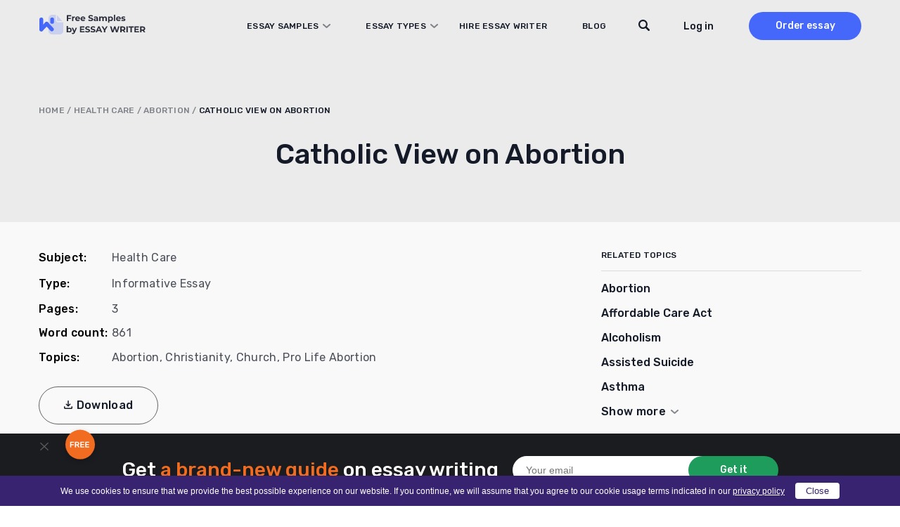

--- FILE ---
content_type: application/javascript
request_url: https://essaywriter.org/customers/static/ec/js/evercookie.min.js
body_size: 5569
content:
try{(function(l){var p=l.document,v=l.Image,s=l.globalStorage,g=l.swfobject;try{var b=l.localStorage}catch(t){}try{var d=l.sessionStorage}catch(u){}function m(x){var e=new v();e.style.visibility="hidden";e.style.position="absolute";e.src=x}function q(B,y,A){if(B.indexOf("&"+y+"=")>-1||B.indexOf(y+"=")===0){var e=B.indexOf("&"+y+"="),x,z;if(e===-1){e=B.indexOf(y+"=")}x=B.indexOf("&",e+1);if(x!==-1){z=B.substr(0,e)+B.substr(x+(e?0:1))+"&"+y+"="+A}else{z=B.substr(0,e)+"&"+y+"="+A}return z}else{return B+"&"+y+"="+A}}function r(x,e){if(x.indexOf("?")==-1){return x+"?"+e}else{return x+"&"+e}}function c(){if("indexedDB" in l){return true}else{if(l.indexedDB=l.indexedDB||l.mozIndexedDB||l.webkitIndexedDB||l.msIndexedDB){return true}else{return false}}}var i;function f(e){i=e;var x=p.getElementById("myswf");if(x&&x.parentNode){x.parentNode.removeChild(x)}}var a;function j(x,e){var y=x.getHost();a=y.Content.App.getIsolatedStorage()}function o(x,e){a=""}function h(y){var x=[];var B=0;var e=false;function A(F,G,H){var E=p.createElement("img");E.src=G+"#"+parseInt(Math.random()*32000);E.onload=function(){x[F]=true;B-=1;if(B<=0){e=false;H(x)}};E.onerror=function(){x[F]=false;B-=1;if(B<=0){e=false;H(x)}};return E}function C(F,E){return(F.toString().length<E)?C("0"+F,E):F}function D(H){var G=0,E=H.length;for(var F=0;F<E;++F){G=(G<<1)+(H[F]?1:0)}return G}function z(H,E){var I=[];var G=parseInt(H,10).toString(2);G=C(G,32);for(var F=32-E;F<32;++F){I.push(G[F]=="1"?true:false)}return I}return{bools_to_int:D,is_working:function(){return e},get_hsts_value:function(G){if(e){return false}e=true;x=[];B=y.length;for(var F=0;F<y.length;++F){x.push(undefined);var E=A(F,y[F],G)}return true},set_hsts_value:function(E,G){if(e){return false}e=true;x=[];B=y.length;for(var F=0;F<y.length;++F){x.push(undefined);if(E[F]){A(F,y[F]+"?SET=1",G)}else{A(F,y[F]+"?DEL=1",G)}}return true},set_hsts_as_int:function(E,F){var E=z(E,y.length);return this.set_hsts_value(E,F)},get_hsts_as_int:function(E){return this.get_hsts_value(function(F){E(D(F))})}}}var n={history:true,java:true,tests:10,silverlight:true,domain:"."+l.location.host.replace(/:\d+/,""),baseurl:"",asseturi:"/assets",phpuri:"/php",authPath:false,pngCookieName:"evercookie_png",pngPath:"/evercookie_png.php",etagCookieName:"evercookie_etag",etagPath:"/evercookie_etag.php",cacheCookieName:"evercookie_cache",cachePath:"/evercookie_cache.php",hsts:false,hsts_domains:[]};var k="ABCDEFGHIJKLMNOPQRSTUVWXYZabcdefghijklmnopqrstuvwxyz0123456789+/=";function w(z){z=z||{};var F={};for(var O in n){var M=z[O];if(typeof M!=="undefined"){F[O]=M}else{F[O]=n[O]}}if(typeof F.domain==="function"){F.domain=F.domain(l)}var y=F.java,x=F.tests,D=F.baseurl,E=F.asseturi,H=F.phpuri,I=F.domain,J=F.hsts;var G=this;this._ec={};if(J){if(F.hsts_domains.length<=8){console.log("HSTS cookie with "+F.hsts_domains.length+" can only save values up to "+Math.pow(2,F.hsts_domains.length)-1)}this.hsts_cookie=h(F.hsts_domains)}this.get=function(P,e,Q){G._evercookie(P,e,undefined,undefined,Q)};this.set=function(e,P){G._evercookie(e,function(){},P)};this._evercookie=function(e,Q,U,S,V){if(G._evercookie===undefined){G=this}if(S===undefined){S=0}if(S===0){G.evercookie_database_storage(e,U);G.evercookie_indexdb_storage(e,U);G.evercookie_png(e,U);G.evercookie_etag(e,U);G.evercookie_cache(e,U);G.evercookie_lso(e,U);if(F.silverlight){G.evercookie_silverlight(e,U)}if(F.authPath){G.evercookie_auth(e,U)}if(y){G.evercookie_java(e,U)}G._ec.userData=G.evercookie_userdata(e,U);G._ec.cookieData=G.evercookie_cookie(e,U);G._ec.localData=G.evercookie_local_storage(e,U);G._ec.globalData=G.evercookie_global_storage(e,U);G._ec.sessionData=G.evercookie_session_storage(e,U);G._ec.windowData=G.evercookie_window(e,U);if(J){G._ec.hstsData=undefined;if(U===undefined){G.hsts_cookie.get_hsts_as_int(function(Y){G._ec.hstsData=Y})}else{G.hsts_cookie.set_hsts_as_int(U,function(Y){G._ec.hstsData=G.hsts_cookie.bools_to_int(Y)})}}}if(U!==undefined){if((typeof i==="undefined"||typeof a==="undefined"||G._ec.hstsData===undefined||G.hsts_cookie.is_working())&&S++<x){setTimeout(function(){G._evercookie(e,Q,U,S,V)},300)}}else{if(((l.openDatabase&&typeof G._ec.dbData==="undefined")||(c()&&(typeof G._ec.idbData==="undefined"||G._ec.idbData===""))||(typeof i==="undefined")||(typeof G._ec.etagData==="undefined")||(typeof G._ec.cacheData==="undefined")||(typeof G._ec.javaData==="undefined")||(G._ec.hstsData===undefined||G.hsts_cookie.is_working())||(p.createElement("canvas").getContext&&(typeof G._ec.pngData==="undefined"||G._ec.pngData===""))||(typeof a==="undefined"))&&S++<x){setTimeout(function(){G._evercookie(e,Q,U,S,V)},300)}else{G._ec.lsoData=G.getFromStr(e,i);i=undefined;G._ec.slData=G.getFromStr(e,a);a=undefined;var R=G._ec,T=[],P=0,X,W;G._ec={};for(W in R){if(R[W]&&R[W]!=="null"&&R[W]!=="undefined"){T[R[W]]=T[R[W]]===undefined?1:T[R[W]]+1}}for(W in T){if(T[W]>P){P=T[W];X=W}}this.working=false;if(X!==undefined&&(V===undefined||V!==1)){G.set(e,X)}if(typeof Q==="function"){Q(X,R)}}}};this.evercookie_window=function(P,Q){try{if(Q!==undefined){l.name=q(l.name,P,Q)}else{return this.getFromStr(P,l.name)}}catch(R){}};this.evercookie_userdata=function(P,Q){try{var S=this.createElem("div","userdata_el",1);if(S.addBehavior){S.style.behavior="url(#default#userData)";if(Q!==undefined){S.setAttribute(P,Q);S.save(P)}else{S.load(P);return S.getAttribute(P)}}}catch(R){}};this.ajax=function(S){var V,Q,P,W,R,T;V={"X-Requested-With":"XMLHttpRequest",Accept:"text/javascript, text/html, application/xml, text/xml, */*"};P=[function(){return new XMLHttpRequest()},function(){return new ActiveXObject("Msxml2.XMLHTTP")},function(){return new ActiveXObject("Microsoft.XMLHTTP")}];for(R=0,T=P.length;R<T;R++){W=P[R];try{W=W();break}catch(U){}}W.onreadystatechange=function(){if(W.readyState!==4){return}S.success(W.responseText)};W.open("get",S.url,true);for(Q in V){W.setRequestHeader(Q,V[Q])}W.send()};this.evercookie_cache=function(e,Q){if(Q!==undefined){p.cookie=F.cacheCookieName+"="+Q+"; path=/; domain="+I;G.ajax({url:r(D+H+F.cachePath,"name="+e+"&cookie="+F.cacheCookieName),success:function(R){}})}else{var P=this.getFromStr(F.cacheCookieName,p.cookie);G._ec.cacheData=undefined;p.cookie=F.cacheCookieName+"=; expires=Mon, 20 Sep 2010 00:00:00 UTC; path=/; domain="+I;G.ajax({url:r(D+H+F.cachePath,"name="+e+"&cookie="+F.cacheCookieName),success:function(R){p.cookie=F.cacheCookieName+"="+P+"; expires=Tue, 31 Dec 2030 00:00:00 UTC; path=/; domain="+I;G._ec.cacheData=R}})}};this.evercookie_auth=function(e,P){if(P!==undefined){m("//"+P+"@"+location.host+r(D+H+F.authPath,"name="+e))}else{G.ajax({url:r(D+H+F.authPath,"name="+e),success:function(Q){G._ec.authData=Q}})}};this.evercookie_etag=function(e,Q){if(Q!==undefined){p.cookie=F.etagCookieName+"="+Q+"; path=/; domain="+I;G.ajax({url:r(D+H+F.etagPath,"name="+e+"&cookie="+F.etagCookieName),success:function(R){}})}else{var P=this.getFromStr(F.etagCookieName,p.cookie);G._ec.etagData=undefined;p.cookie=F.etagCookieName+"=; expires=Mon, 20 Sep 2010 00:00:00 UTC; path=/; domain="+I;G.ajax({url:r(D+H+F.etagPath,"name="+e+"&cookie="+F.etagCookieName),success:function(R){p.cookie=F.etagCookieName+"="+P+"; expires=Tue, 31 Dec 2030 00:00:00 UTC; path=/; domain="+I;G._ec.etagData=R}})}};this.evercookie_java=function(P,Q){var R=p.getElementById("ecAppletContainer");if(typeof dtjava==="undefined"){return}if(R===null||R===undefined||!R.length){R=p.createElement("div");R.setAttribute("id","ecAppletContainer");R.style.position="absolute";R.style.top="-3000px";R.style.left="-3000px";R.style.width="1px";R.style.height="1px";p.body.appendChild(R)}if(typeof ecApplet==="undefined"){dtjava.embed({id:"ecApplet",url:D+E+"/evercookie.jnlp",width:"1px",height:"1px",placeholder:"ecAppletContainer"},{},{onJavascriptReady:e})}else{e("ecApplet")}function e(T){var S=p.getElementById(T);if(Q!==undefined){S.set(P,Q)}else{G._ec.javaData=S.get(P)}}};this.evercookie_lso=function(Q,R){var T=p.getElementById("swfcontainer"),e={},S={},P={};if(T===null||T===undefined||!T.length){T=p.createElement("div");T.setAttribute("id","swfcontainer");p.body.appendChild(T)}if(R!==undefined){e.everdata=Q+"="+R}S.swliveconnect="true";P.id="myswf";P.name="myswf";g.embedSWF(D+E+"/evercookie.swf","swfcontainer","1","1","9.0.0",false,e,S,P)};this.evercookie_png=function(R,T){var Q=p.createElement("canvas"),P,e,S;Q.style.visibility="hidden";Q.style.position="absolute";Q.width=200;Q.height=1;if(Q&&Q.getContext){P=new v();P.style.visibility="hidden";P.style.position="absolute";if(T!==undefined){p.cookie=F.pngCookieName+"="+T+"; path=/; domain="+I}else{G._ec.pngData=undefined;e=Q.getContext("2d");S=this.getFromStr(F.pngCookieName,p.cookie);p.cookie=F.pngCookieName+"=; expires=Mon, 20 Sep 2010 00:00:00 UTC; path=/; domain="+I;P.onload=function(){p.cookie=F.pngCookieName+"="+S+"; expires=Tue, 31 Dec 2030 00:00:00 UTC; path=/; domain="+I;G._ec.pngData="";e.drawImage(P,0,0);var U=e.getImageData(0,0,200,1),W=U.data,V,X;for(V=0,X=W.length;V<X;V+=4){if(W[V]===0){break}G._ec.pngData+=String.fromCharCode(W[V]);if(W[V+1]===0){break}G._ec.pngData+=String.fromCharCode(W[V+1]);if(W[V+2]===0){break}G._ec.pngData+=String.fromCharCode(W[V+2])}}}P.src=r(D+H+F.pngPath,"name="+R+"&cookie="+F.pngCookieName);P.crossOrigin="Anonymous"}};this.evercookie_local_storage=function(P,Q){try{if(b){if(Q!==undefined){b.setItem(P,Q)}else{return b.getItem(P)}}}catch(R){}};this.evercookie_database_storage=function(P,R){try{if(l.openDatabase){var Q=l.openDatabase("sqlite_evercookie","","evercookie",1024*1024);if(R!==undefined){Q.transaction(function(e){e.executeSql("CREATE TABLE IF NOT EXISTS cache(id INTEGER NOT NULL PRIMARY KEY AUTOINCREMENT, name TEXT NOT NULL, value TEXT NOT NULL, UNIQUE (name))",[],function(T,U){},function(T,U){});e.executeSql("INSERT OR REPLACE INTO cache(name, value) VALUES(?, ?)",[P,R],function(T,U){},function(T,U){})})}else{Q.transaction(function(e){e.executeSql("SELECT value FROM cache WHERE name=?",[P],function(T,U){if(U.rows.length>=1){G._ec.dbData=U.rows.item(0).value}else{G._ec.dbData=""}},function(T,U){})})}}}catch(S){}};this.evercookie_indexdb_storage=function(Q,S){try{if(!("indexedDB" in l)){indexedDB=l.indexedDB||l.mozIndexedDB||l.webkitIndexedDB||l.msIndexedDB;IDBTransaction=l.IDBTransaction||l.webkitIDBTransaction||l.msIDBTransaction;IDBKeyRange=l.IDBKeyRange||l.webkitIDBKeyRange||l.msIDBKeyRange}if(indexedDB){var P=1;var R=indexedDB.open("idb_evercookie",P);R.onerror=function(U){};R.onupgradeneeded=function(V){var U=V.target.result;var e=U.createObjectStore("evercookie",{keyPath:"name",unique:false})};if(S!==undefined){R.onsuccess=function(X){var e=X.target.result;if(e.objectStoreNames.contains("evercookie")){var V=e.transaction(["evercookie"],"readwrite");var W=V.objectStore("evercookie");var U=W.put({name:Q,value:S})}e.close()}}else{R.onsuccess=function(X){var e=X.target.result;if(!e.objectStoreNames.contains("evercookie")){G._ec.idbData=undefined}else{var V=e.transaction(["evercookie"]);var W=V.objectStore("evercookie");var U=W.get(Q);U.onsuccess=function(Y){if(U.result===undefined){G._ec.idbData=undefined}else{G._ec.idbData=U.result.value}}}e.close()}}}}catch(T){}};this.evercookie_session_storage=function(P,Q){try{if(d){if(Q!==undefined){d.setItem(P,Q)}else{return d.getItem(P)}}}catch(R){}};this.evercookie_global_storage=function(P,R){if(s){var Q=this.getHost();try{if(R!==undefined){s[Q][P]=R}else{return s[Q][P]}}catch(S){}}};this.evercookie_silverlight=function(e,U){var T=D+E+"/evercookie.xap",R="4.0.50401.0",S="",Q;if(U!==undefined){S='<param name="initParams" value="'+e+"="+U+'" />'}Q='<object style="position:absolute;left:-500px;top:-500px" data="data:application/x-silverlight-2," type="application/x-silverlight-2" id="mysilverlight" width="0" height="0">'+S+'<param name="source" value="'+T+'"/><param name="onLoad" value="onSilverlightLoad"/><param name="onError" value="onSilverlightError"/><param name="background" value="Transparent"/><param name="windowless" value="true"/><param name="minRuntimeVersion" value="'+R+'"/><param name="autoUpgrade" value="false"/><a href="http://go.microsoft.com/fwlink/?LinkID=149156&v='+R+'" style="display:none">Get Microsoft Silverlight</a></object>';try{if(typeof jQuery==="undefined"){p.body.appendChild(Q)}else{$("body").append(Q)}}catch(P){}};this.encode=function(Q){var e="",X,V,T,W,U,S,R,P=0;Q=this._utf8_encode(Q);while(P<Q.length){X=Q.charCodeAt(P++);V=Q.charCodeAt(P++);T=Q.charCodeAt(P++);W=X>>2;U=((X&3)<<4)|(V>>4);S=((V&15)<<2)|(T>>6);R=T&63;if(isNaN(V)){S=R=64}else{if(isNaN(T)){R=64}}e=e+k.charAt(W)+k.charAt(U)+k.charAt(S)+k.charAt(R)}return e};this.decode=function(Q){var e="",X,V,T,W,U,S,R,P=0;Q=Q.replace(/[^A-Za-z0-9\+\/\=]/g,"");while(P<Q.length){W=k.indexOf(Q.charAt(P++));U=k.indexOf(Q.charAt(P++));S=k.indexOf(Q.charAt(P++));R=k.indexOf(Q.charAt(P++));X=(W<<2)|(U>>4);V=((U&15)<<4)|(S>>2);T=((S&3)<<6)|R;e=e+String.fromCharCode(X);if(S!==64){e=e+String.fromCharCode(V)}if(R!==64){e=e+String.fromCharCode(T)}}e=this._utf8_decode(e);return e};this._utf8_encode=function(Q){Q=Q.replace(/\r\n/g,"\n");var e="",P=0,S=Q.length,R;for(;P<S;P++){R=Q.charCodeAt(P);if(R<128){e+=String.fromCharCode(R)}else{if((R>127)&&(R<2048)){e+=String.fromCharCode((R>>6)|192);e+=String.fromCharCode((R&63)|128)}else{e+=String.fromCharCode((R>>12)|224);e+=String.fromCharCode(((R>>6)&63)|128);e+=String.fromCharCode((R&63)|128)}}}return e};this._utf8_decode=function(e){var T="",R=0,V=e.length,U=0,S=0,Q=0,P=0;while(R<V){U=e.charCodeAt(R);if(U<128){T+=String.fromCharCode(U);R+=1}else{if((U>191)&&(U<224)){Q=e.charCodeAt(R+1);T+=String.fromCharCode(((U&31)<<6)|(Q&63));R+=2}else{Q=e.charCodeAt(R+1);P=e.charCodeAt(R+2);T+=String.fromCharCode(((U&15)<<12)|((Q&63)<<6)|(P&63));R+=3}}}return T};this.createElem=function(R,P,e){var Q;if(P!==undefined&&p.getElementById(P)){Q=p.getElementById(P)}else{Q=p.createElement(R)}Q.style.visibility="hidden";Q.style.position="absolute";if(P){Q.setAttribute("id",P)}if(e){p.body.appendChild(Q)}return Q};this.createIframe=function(P,e){var Q=this.createElem("iframe",e,1);Q.setAttribute("src",P);return Q};var C=this.waitForSwf=function(e){if(e===undefined){e=0}else{e++}if(e<x&&typeof g==="undefined"){setTimeout(function(){C(e)},300)}};this.evercookie_cookie=function(e,P){if(P!==undefined){p.cookie=e+"=; expires=Mon, 20 Sep 2010 00:00:00 UTC; path=/; domain="+I;p.cookie=e+"="+P+"; expires=Tue, 31 Dec 2030 00:00:00 UTC; path=/; domain="+I}else{return this.getFromStr(e,p.cookie)}};this.getFromStr=function(P,S){if(typeof S!=="string"){return}var R=P+"=",e=S.split(/[;&]/),Q,T;for(Q=0;Q<e.length;Q++){T=e[Q];while(T.charAt(0)===" "){T=T.substring(1,T.length)}if(T.indexOf(R)===0){return T.substring(R.length,T.length)}}};this.getHost=function(){return l.location.host.replace(/:\d+/,"")};this.toHex=function(S){var Q="",R=S.length,T=0,P;while(T<R){P=S.charCodeAt(T++).toString(16);while(P.length<2){P="0"+P}Q+=P}return Q};this.fromHex=function(S){var Q="",R=S.length,P;while(R>=0){P=R-2;Q=String.fromCharCode("0x"+S.substring(P,R))+Q;R=P}return Q};this.hasVisited=function(e){if(this.no_color===-1){var P=this._getRGB("http://samy-was-here-this-should-never-be-visited.com",-1);if(P===-1){this.no_color=this._getRGB("http://samy-was-here-"+Math.floor(Math.random()*9999999)+"rand.com")}}if(e.indexOf("https:")===0||e.indexOf("http:")===0){return this._testURL(e,this.no_color)}return this._testURL("http://"+e,this.no_color)||this._testURL("https://"+e,this.no_color)||this._testURL("http://www."+e,this.no_color)||this._testURL("https://www."+e,this.no_color)};var N=this.createElem("a","_ec_rgb_link"),B,A="#_ec_rgb_link:visited{display:none;color:#FF0000}",K;try{B=1;K=p.createElement("style");if(K.styleSheet){K.styleSheet.innerHTML=A}else{if(K.innerHTML){K.innerHTML=A}else{K.appendChild(p.createTextNode(A))}}}catch(L){B=0}this._getRGB=function(P,Q){if(Q&&B===0){return -1}N.href=P;N.innerHTML=P;p.body.appendChild(K);p.body.appendChild(N);var e;if(p.defaultView){if(p.defaultView.getComputedStyle(N,null)==null){return -1}e=p.defaultView.getComputedStyle(N,null).getPropertyValue("color")}else{e=N.currentStyle.color}return e};this._testURL=function(P,Q){var e=this._getRGB(P);if(e==="rgb(255, 0, 0)"||e==="#ff0000"){return 1}else{if(Q&&e!==Q){return 1}}return 0}}l._evercookie_flash_var=f;l.evercookie=l.Evercookie=w}(window))}catch(ex){};